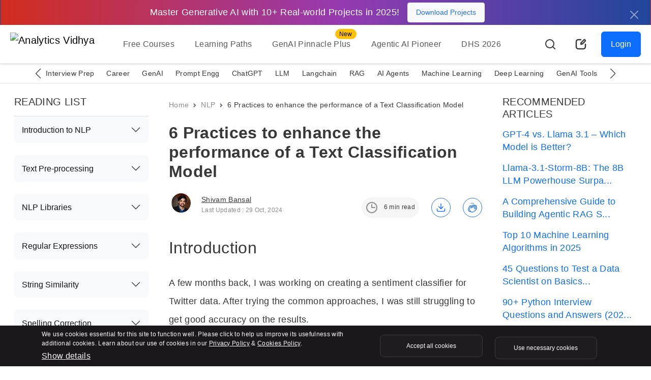

--- FILE ---
content_type: text/css; charset=utf-8
request_url: https://cdnjs.cloudflare.com/ajax/libs/highlight.js/11.7.0/styles/tokyo-night-dark.min.css
body_size: -179
content:
pre code.hljs{display:block;overflow-x:auto;padding:1em}code.hljs{padding:3px 5px}/*!
  Theme: Tokyo-night-Dark
  origin: https://github.com/enkia/tokyo-night-vscode-theme
  Description: Original highlight.js style
  Author: (c) Henri Vandersleyen <hvandersleyen@gmail.com>
  License: see project LICENSE
  Touched: 2022
*/.hljs-comment,.hljs-meta{color:#565f89}.hljs-deletion,.hljs-doctag,.hljs-regexp,.hljs-selector-attr,.hljs-selector-class,.hljs-selector-id,.hljs-selector-pseudo,.hljs-tag,.hljs-template-tag,.hljs-variable.language_{color:#f7768e}.hljs-link,.hljs-literal,.hljs-number,.hljs-params,.hljs-template-variable,.hljs-type,.hljs-variable{color:#ff9e64}.hljs-attribute,.hljs-built_in{color:#e0af68}.hljs-keyword,.hljs-property,.hljs-subst,.hljs-title,.hljs-title.class_,.hljs-title.class_.inherited__,.hljs-title.function_{color:#7dcfff}.hljs-selector-tag{color:#73daca}.hljs-addition,.hljs-bullet,.hljs-quote,.hljs-string,.hljs-symbol{color:#9ece6a}.hljs-code,.hljs-formula,.hljs-section{color:#7aa2f7}.hljs-attr,.hljs-char.escape_,.hljs-keyword,.hljs-name,.hljs-operator{color:#bb9af7}.hljs-punctuation{color:#c0caf5}.hljs{background:#1a1b26;color:#9aa5ce}.hljs-emphasis{font-style:italic}.hljs-strong{font-weight:700}